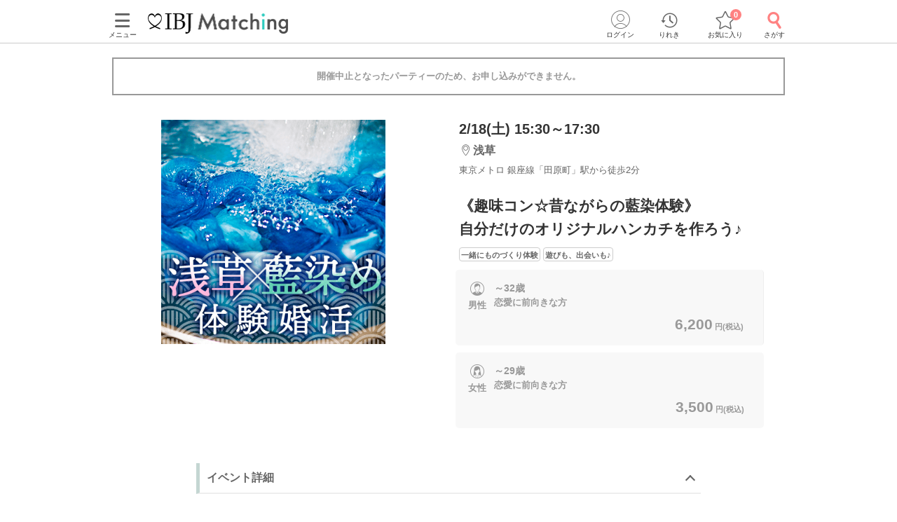

--- FILE ---
content_type: text/html; charset=utf-8
request_url: https://www.partyparty.jp/party-detail/pid1313160
body_size: 17676
content:
<!DOCTYPE html><html lang="ja"><head prefix="og: http://ogp.me/ns# fb: http://ogp.me/ns/fb# article: http://ogp.me/ns/article#"><meta charset="UTF-8" /><meta content="IE=edge" http-equiv="X-UA-Compatible" /><meta content="width=device-width, initial-scale=1.0, user-scalable=no, viewport-fit=cover" name="viewport" /><meta content="telephone=no" name="format-detection" /><meta content="東京都(浅草・両国)2023/2/18 (土)開催の婚活パーティー - 《趣味コン☆昔ながらの藍染体験》
自分だけのオリジナルハンカチを作ろう♪｜【IBJ Matching】婚活パーティー・街コン運営サイトのIBJマッチング" property="og:title" /><meta content="article" property="og:type" /><meta content="https://www.partyparty.jp/party-detail/pid1313160" property="og:url" /><meta content="https://www-partyparty-jp-data.s3-ap-northeast-1.amazonaws.com/upload/party_image/image/2132.png" property="og:image" /><meta content="婚活パーティー・恋活イベントならIBJ Matching｜IBJ" property="og:site_name" /><meta content="東京都/浅草・両国エリアで2023/2/18 (土)開催の婚活パーティー（お見合いパーティー）「《趣味コン☆昔ながらの藍染体験》自分だけのオリジナルハンカチを作ろう♪」の詳細。パーティーの特長や内容・参加資格・料金・会場アクセス案内はここでチェック！" property="og:description" /><meta content="東京都/浅草・両国エリアで2023/2/18 (土)開催の婚活パーティー（お見合いパーティー）「《趣味コン☆昔ながらの藍染体験》自分だけのオリジナルハンカチを作ろう♪」の詳細。パーティーの特長や内容・参加資格・料金・会場アクセス案内はここでチェック！" name="description" /><meta name="csrf-param" content="authenticity_token" />
<meta name="csrf-token" content="xTYz8q8OPu1S2Ayc-G71BI2UIJZF90MMs80PHiYlNsgNUBbgYSKshBlySyBoEjrwrTTKbHSMJ6zPMBgpkg3PJg" /><title>東京都(浅草・両国)2023/2/18 (土)開催の婚活パーティー - 《趣味コン☆昔ながらの藍染体験》
自分だけのオリジナルハンカチを作ろう♪｜【IBJ Matching】婚活パーティー・街コン運営サイトのIBJマッチング</title><link href="/favicon.ico" rel="shortcut icon" type="image/x-icon" /><link href="/favicon.ico" rel="icon" type="image/x-icon" /><link href="https://www.partyparty.jp/apple-touch-icon.png" rel="apple-touch-icon" /><link href="/css/style.css?v=1769569389" rel="stylesheet" /><link href="https://fonts.gstatic.com" rel="preconnect" /><link href="https://fonts.googleapis.com/css2?family=M+PLUS+Rounded+1c&amp;display=swap" rel="stylesheet" /><link as="image" href="/img/common/logo.png" rel="preload" /><script src="/assets/application-c46e2df6179951d7b1ad3f058b9e54ba68d5b80a1598a958961b7e9b2188132c.js"></script><script src="/assets/member-e6993729e2b8fd3f384e3b7ee9e86962d6460b18b92d4d4ad9b45b06dbbccda4.js"></script><link href="https://www.partyparty.jp/party-detail/pid1313160" rel="canonical" /><link href="/css/party_detail.css?v=1769569389" media="all" rel="stylesheet" /><script src="/js/detail_navi.js?v=1769569389"></script><meta content="noindex" name="robots" /><script src="/js/parties_search.js?v=1769569389"></script><link as="image" href="https://www-partyparty-jp-data.s3-ap-northeast-1.amazonaws.com/upload/party_image/image/2132.png" rel="preload" />  <script type="text/javascript">
    window.dataLayer = window.dataLayer || [];
    dataLayer.push({
          'device': 'd',
          'member': '非会員',
          'member_id': 'unknown',
          'sex': '未選択',
          'age': '未選択',
          'member_guidance': 'on',
          'party_id': '1313160',
          'partyprice_woman': '3500',
          'party_pref_cd': '13',
          'sales_sections': '343',
          'sales_sections_name': 'イースト/特別企画',
          'company_manage_type': 'IBJ直営',
          'pageType': 'party_page',
          'pageArea': '東京都/浅草・両国/和なり屋　浅草',
          'customerId': '',
          'avatar': '0'
    }); 
  </script>
  <script type="text/javascript">
    window.dataLayer = window.dataLayer || [];
    dataLayer.push({
          gender: undefined,
          place_of_residence: undefined,
          highest_level_of_education: undefined,
          occupation: undefined,
          employment_status: undefined,
          annual_income: undefined,
          marital_status: undefined,
          presence_of_children: undefined,
          intention_to_marry: undefined,
          housework_and_childcare: undefined,
          want_children: undefined,
          num_of_party_attendance: undefined
    });
  </script>
  <script type="text/javascript">
    window.dataLayer = window.dataLayer || [];
    dataLayer.push({
            event: 'view_item',
            ecommerce: {
                    days_until_party: -1076,
                    items: [{
                            item_id: '1313160',
                            item_name: '《趣味コン☆昔ながらの藍染体験》
自分だけのオリジナルハンカチを作ろう♪',
                            quantity: 1,
                            item_category: '街コン・イベント',
                            item_category2: 'ものづくり【C】',
                            item_category3: 'レギュラー',
                            party_prefecture: '東京都',
                            party_area: '浅草・両国',
                            party_location: '和なり屋　浅草',
                            party_date: '2023-02-18',
                            party_day_of_the_week: '土',
                            party_tag: '一緒にものづくり体験,遊びも、出会いも♪',
                            party_start_time: 1530,
                            party_end_time: 1730,
                            party_required_time: 120,
                            party_lower_age_male: 18,
                            party_upper_age_male: 32,
                            party_lower_age_female: 18,
                            party_upper_age_female: 29
                    }]
            }
    });
  </script>
<script src="/js/gtm_head.js"></script></head><body class="drawer drawer--left"><!-- Google Tag Manager (noscript) --><noscript><iframe height="0" src="https://www.googletagmanager.com/ns.html?id=GTM-KFTBQ32" style="display:none;visibility:hidden" width="0"></iframe></noscript><!-- End Google Tag Manager (noscript) --><div class="container fixed-bottom-body"><div class="header js-fixed-top"><div class="small-collapse medium-uncollapse row"><div class="small-12 columns"><div class="header__body"><div class="header__logo"><a href="/kanto"><img alt="上場企業が運営する婚活パーティー IBJ Matching（旧：PARTY☆PARTY）" loading="lazy" src="/img/common/logo.png" /></a></div><div class="header__pc-menu"><div class="menu-popover"><p><span><i class="ficon-menu"></i><br />メニュー</span></p></div><div class="menu-list"><div class="menu-list__block"><p class="title">パーティーを探す</p><ul><li><a href="/party_detail_search/search?member_party_detail_search%5Bparty_style%5D%5B%5D=412001">婚活パーティーから探す</a></li><li><a href="/machicon/">街コンから探す</a></li><li><a href="/event/">体験イベントから探す</a></li><li><a href="/coming_soon_search">今週開催のパーティーから探す</a></li><li><a href="/next_week_search">来週開催のパーティ−から探す</a></li><li><a href="/man_first_search">男性先行中のパーティ−から探す</a></li><li><a href="/woman_first_search">女性先行中のパーティ−から探す</a></li><li><a href="/party_hope_search">お相手の条件から探す</a></li><li><a href="/party_type_search">パーティータイプから探す</a></li><li><a href="/special_features">婚活パーティー・街コン特集から探す</a></li><li class="keywords-search"><span>フリーワードで検索</span><form id="menu_search" action="/party_detail_search/search" accept-charset="UTF-8" method="get"><div class="searchbox--box"><input placeholder="婚活初心者、アニメ、ねこカフェ" class="searchbox-txtarea js-initial-value-delete is-active free global_search" type="text" name="member_party_detail_search[freeword]" id="member_party_detail_search_freeword" /><button type="submit" class="searchbox-sumbit" onclick="$(&#39;#menu_search&#39;).submit();return false;"><i class="ficon-glass-bold"></i></button></div></form></li></ul></div><div class="menu-list__block"><p class="title">初めてガイド</p><ul><li><a href="/info/">婚活パーティーとは</a></li><li><a href="/promise/">サービスの特長</a></li><li><a href="/info/sanka.html">パーティー参加の流れ</a></li><li><a href="/info/party_tool.html">パーティーツール紹介</a></li><li><a href="/party_types">パーティータイプ紹介</a></li><li><a href="/party_rank">パーティーランクとは</a></li><li><a href="/info/osasoi.html">お誘い機能とは</a></li></ul></div><div class="menu-list__block"><p class="title">お役立ちコンテンツ</p><ul><li><a href="/top_party_reports">パーティー開催レポート</a></li><li><a href="/episode_reports">しあわせエピソード</a></li><li><a href="/user_contents">恋愛・婚活コラム</a></li><li><a href="/info/fashion.html"> 婚活ファッションガイド</a></li><li><a href="/qa"> よくあるご質問</a></li><li><a href="/contacts/new">お問い合わせ</a></li></ul></div></div></div><div class="header__menu"><a class="drawer-toggle drawer-hamburger" href="#"><span><i class="ficon-menu"></i><br>メニュー</br></span></a></div><div class="header__login"><div class="login-popover"><p><span><i class="ficon-circle-people"></i><br />ログイン</span></p></div><div class="login-list"><ul><li><a rel="nofollow" href="/login?return_url=%2Fparty-detail%2Fpid1313160">ログイン</a></li><li><a rel="nofollow" href="/member/new">メンバー登録</a></li></ul></div></div><div class="header__history"><a href="/browsing_history_search"><span><i class="ficon-history"></i><br>りれき</br></span></a></div><div class="header__favlist animate-bounce-in"><a href="/favorite_party_search"><span><i class="ficon-star-favo animate-bounce-in-item go-animate"></i><br>お気に入り</br></span></a><p class="header__favlist-badge animate-bounce-in-item go-animate" id="favorite-badge-count">0</p></div><div class="header__search"><a href="/party_detail_search?clear=true"><span class="header-search"><i class="ficon-glass-bold"></i><br>さがす</br></span></a></div></div></div></div><div class="favorited-popup" id="js-favorited-popup" style="opacity: 1; display: none;"><div class="favorited-balloon"><div class="favorited-balloon_body balloon--top_center"><p>お気に入りに追加されました。</p></div></div></div></div><div class="global-nav-slide"><div class="drawer-main drawer-expand"><nav class="drawer-nav" role="navigation"><div class="side-menu"><div class="side-menu__head"><p class="small-tit-smallheader">メニュー</p><p class="close-btn"><a class="close-btn drawer-toggle drawer-close" href="#"><i class="ficon-close"></i></a></p></div><div class="side-menu__login"><p class="no-member">アカウント</p><ul><li><a class="login" rel="nofollow" href="/login?return_url=%2Fparty-detail%2Fpid1313160">ログイン</a></li><li><a class="registration" rel="nofollow" href="/member/new">メンバー登録</a></li></ul></div><div class="side-menu__block"><p class="sub-title">パーティーを探す</p><ul class="side-nav arrow border wrap"><li><a href="/party_detail_search/search?member_party_detail_search%5Bparty_style%5D%5B%5D=412001">婚活パーティーから探す</a></li><li><a href="/machicon/">街コンから探す</a></li><li><a href="/event/">体験イベントから探す</a></li><li><a href="/coming_soon_search">今週開催のパーティーから探す</a></li><li><a href="/next_week_search">来週開催のパーティ−から探す</a></li><li><a href="/man_first_search">男性先行中のパーティ−から探す</a></li><li><a href="/woman_first_search">女性先行中のパーティ−から探す</a></li><li><a href="/party_hope_search">お相手の条件から探す</a></li><li><a href="/party_type_search">パーティータイプから探す</a></li><li><a href="/special_features">婚活パーティー・街コン特集から探す</a></li><li class="keywords-search"><span>フリーワードで検索</span><form id="side_search" action="/party_detail_search/search" accept-charset="UTF-8" method="get"><div class="searchbox--box"><input placeholder="婚活初心者、アニメ、ねこカフェ" class="searchbox-txtarea js-initial-value-delete is-active free global_search" type="text" name="member_party_detail_search[freeword]" id="member_party_detail_search_freeword" /><button type="submit" class="searchbox-sumbit" onclick="$(&#39;#side_search&#39;).submit();return false;"><i class="ficon-glass-bold"></i></button></div></form></li></ul></div><div class="side-menu__block"><p class="sub-title">初めてガイド</p><ul class="side-nav arrow border wrap"><li><a href="/info/">婚活パーティーとは</a></li><li><a href="/promise/">サービスの特長</a></li><li><a href="/info/sanka.html">パーティー参加の流れ</a></li><li><a href="/info/party_tool.html">パーティーツール紹介</a></li><li><a href="/party_types">パーティータイプ紹介</a></li><li><a href="/party_rank">パーティーランクとは</a></li><li><a href="/info/osasoi.html">お誘い機能とは</a></li></ul></div><div class="side-menu__block"><p class="sub-title">お役立ちコンテンツ</p><ul class="side-nav arrow border wrap"><li><a href="/top_party_reports">パーティー開催レポート</a></li><li><a href="/episode_reports">しあわせエピソード</a></li><li><a href="/user_contents">恋愛・婚活コラム</a></li><li><a href="/info/fashion.html"> 婚活ファッションガイド</a></li><li><a href="/qa"> よくあるご質問</a></li><li><a href="/contacts/new">お問い合わせ</a></li></ul></div></div></nav></div></div><div class="contents--single"><div class="main"><div class="small-collapse medium-uncollapse row"><div class="small-12 columns"><div class="row small-collapse medium-uncollapse"><div class="large-centered columns"><div class="end-message"><div class="error-message-box has-submitted"><p>開催中止となったパーティーのため、お申し込みができません。</p></div></div><div class="detail-head event-head"><div class="detail-head__condition show-for-small"><div class="detail-head__summary"><p class="date">2/18(土) 15:30～17:30</p><p class="lounge"><i class="ficon-area"></i><span>浅草</span></p><p class="access">東京メトロ 銀座線「田原町」駅から徒歩2分</p></div></div><div class="slider-box"><div class="slider-container"><div class="slider"><div class="slick-img"><img class="main-thumbnail lazyload" alt="《趣味コン☆昔ながらの藍染体験》
自分だけのオリジナルハンカチを作ろう♪" width="400" height="400" sizes="100vw" srcset="https://www-partyparty-jp-data.s3-ap-northeast-1.amazonaws.com/upload/party_image/image_xl_sp/2132.png 375w, https://www-partyparty-jp-data.s3-ap-northeast-1.amazonaws.com/upload/party_image/image_xl_m/2132.png 767w, https://www-partyparty-jp-data.s3-ap-northeast-1.amazonaws.com/upload/party_image/image_xl_pc/2132.png 1024w" src="https://www-partyparty-jp-data.s3-ap-northeast-1.amazonaws.com/upload/party_image/image/2132.png" /></div></div></div></div><div class="party-detail"><div class="detail-head__condition show-for-medium-up"><div class="detail-head__summary"><p class="date">2/18(土) 15:30～17:30</p><p class="lounge"><i class="ficon-area"></i><span>浅草</span></p><p class="access">東京メトロ 銀座線「田原町」駅から徒歩2分</p></div></div><h1 class="detail-head__title"><p>《趣味コン☆昔ながらの藍染体験》<br>自分だけのオリジナルハンカチを作ろう♪</p></h1><div class="party-data__tag detail-head__tag"><p><span>一緒にものづくり体験</span></p><p><span>遊びも、出会いも♪</span></p></div><div class="party-detail-summary"><div class="party-detail-summary__condition"><div class="party-detail-summary__condition-item full"><div class="party-detail-summary__status"><p class="party-detail-summary__type"><span class="party-detail-summary__sex man"><span class="label-man"></span>男性</span></p><div class="party-detail-summary__age full-txt"><p class="text"><span class="party-detail-summary__rate rate suspend"></span><span class="text__age">～32歳</span><br />恋愛に前向きな方</p><p class="party-detail-summary__price"><em>6,200<span class="party-detail-summary__yen">円(税込)&nbsp;</span></em></p></div></div></div><div class="party-detail-summary__condition-item full"><div class="party-detail-summary__status"><p class="party-detail-summary__type"><span class="party-detail-summary__sex woman"><span class="label-woman"></span>女性</span></p><div class="party-detail-summary__age full-txt"><p class="text"><span class="party-detail-summary__rate rate suspend"></span><span class="text__age">～29歳</span><br />恋愛に前向きな方</p><p class="party-detail-summary__price"><em>3,500<span class="party-detail-summary__yen">円(税込)&nbsp;</span></em></p></div></div></div></div></div></div></div><div class="line-share"><a onclick="window.open(&quot;https://timeline.line.me/social-plugin/share?url=https://www.partyparty.jp/party-detail/pid1313160&quot;)"><img alt="LINEでシェアするためのボタン" class="lazyload" data-src="/img/party/line_icon.png" /><span>LINEでシェアする</span></a></div><div class="small-12 medium-12 large-9 large-centered columns" id="party-detail-column"><div class="accordion-container"><dl class="accordion-list js-accordion detail-box"><dt class="accordion-title js-accordion-title party-subtitle headertop-margin event is-active"><h2>イベント詳細</h2></dt><dd class="accordion-box small-side-margin section-margin"><div class="content__text"><div style="text-align:center;">
<img alt="浅草で藍染体験" src="https://www-partyparty-jp-data.s3-ap-northeast-1.amazonaws.com/upload/party_content_image/image/725/18725" style="height:117px;width:320px;"><br>
<span style="font-size:medium;"><span style="color:#b0c4de;">+ﾟ*+｡*+ﾟ*+｡*++ﾟ*+｡*+ﾟ*+｡*++ﾟ</span></span><br>
<br>
<span style="color:#4682b4;"><span style="font-size:medium;">＼みんなで一緒に楽しめる／</span></span><br>
<b><span style="font-size:xx-large;"><span style="color:#4682b4;">恋活♡藍染体験</span></span></b><br>
<span style="font-size:medium;"><span style="color:#da70d6;">～　浅草　～</span></span><br>
<img alt="藍染" src="https://www-partyparty-jp-data.s3-ap-northeast-1.amazonaws.com/upload/party_content_image/image/337/10337" style="height:213px;width:320px;"><br>
<br>
<span style="font-size:large;">恋する<span style="color:#ff0000;">❤</span>POINT</span><br>
<span style="font-size:larger;"><span style="color:#da70d6;"><b> 体験を通じてしっかり交流</b></span></span><br>
<span style="font-size:small;">自然体でお話ができるので<br>
婚活初心者の方でもリラックス！</span><br>
<br>
模様を考えたり染めたり<br>
<span style="color:#da70d6;"><span style="font-size:medium;"><b>いっしょに作業</b></span></span>するので、<br>
自然なコミュニケーションがとれちゃいます♡<br>
<br>
<b><span style="color:#4682b4;">◆完成したハンカチはお持ち帰り！◆</span></b><br>
<img alt="藍染" src="https://www-partyparty-jp-data.s3-ap-northeast-1.amazonaws.com/upload/party_content_image/image/539/8539" style="height:213px;width:320px;"><br>
<span style="font-size:medium;"><b><span style="color:#da70d6;">共同作業で一気に仲が深まる♡</span></b></span><br>
緊張しちゃうタイプの方や、<br>
趣味が合う恋人がほしい方におススメです！<br>
<br>
<span style="color:#999999;"><span style="font-size:smaller;">【関連ワード】<br>
・浅草・ものづくり・藍染<br>
・講師付き・貸切</span></span>
</div>
</div></dd></dl><dl class="accordion-list js-accordion detail-box"><dt class="accordion-title js-accordion-title party-subtitle  event is-active"><h2>当日の流れ</h2></dt><dd class="accordion-box small-side-margin section-margin"><p class="step"></p><h3 class="party-sub-title">イベントの流れ</h3><ol><li class="flow-detail"><div class="flow-detail__title"><span class="flowstep">STEP1</span><span class="item">受付開始（開催10分前より受付OK）</span></div><div class="flow-detail__contents"><p><span style="color:#333333;"><span style="font-size:medium;">集合場所</span></span><span style="color:#ff0066;"><span style="font-size:medium;">【 銀座線「田原町駅」2番出口地上すぐ】<br>
<b>朝日信用金庫　ことぶき支店前</b></span></span><br>
 <img alt="駅" src="https://www-partyparty-jp-data.s3-ap-northeast-1.amazonaws.com/upload/party_content_image/image/384/8384" style="height:254px;width:320px;"></p><img class="round-img" src="https://www-partyparty-jp-data.s3-ap-northeast-1.amazonaws.com/upload/party_flow_detail/image/275/35275" /></div></li><li class="flow-detail"><div class="flow-detail__title"><span class="flowstep">STEP2</span><span class="item">自己紹介タイム・和なり屋さんへ移動</span></div><div class="flow-detail__contents"><p>まずはご参加の皆さまで、<br>
簡単に自己紹介をしていただきます♪<br>
<br>
その後、会場である<br>
和なり屋さんへ向かってお散歩♪（15分ほど）<br>
<br>
「どんなハンカチができるかな？」など<br>
気軽にお話ししながら、<br>
浅草の街を歩いて交流を深めます♡</p></div></li><li class="flow-detail"><div class="flow-detail__title"><span class="flowstep">STEP3</span><span class="item">藍染体験スタート！</span></div><div class="flow-detail__contents"><p>和なり屋さんに到着！<br>
お店の方にレクチャーしていただき、<br>
早速藍染体験スタート♪<br>
<span style="font-size:medium;"><b>世界に一つ！</b><br>
<span style="color:#ff6666;"><b>自分だけのハンカチ作り♡</b></span></span><br>
<img alt="レクチャー" src="https://www-partyparty-jp-data.s3-ap-northeast-1.amazonaws.com/upload/party_content_image/image/126/43126" style="height:175px;width:250px;"> <img alt="作業" src="https://www-partyparty-jp-data.s3-ap-northeast-1.amazonaws.com/upload/party_content_image/image/127/43127" style="height:156px;width:250px;"><br>
一通りの作業を終えたら、いよいよ染める工程へ！<br>
どんな作品ができるか最後までドキドキ♡<br>
<img alt="染め" src="https://www-partyparty-jp-data.s3-ap-northeast-1.amazonaws.com/upload/party_content_image/image/128/43128" style="height:176px;width:250px;"><br>
最後は完成した作品をみんなでお披露目！<br>
<img alt="完成" src="https://www-partyparty-jp-data.s3-ap-northeast-1.amazonaws.com/upload/party_content_image/image/130/43130" style="height:114px;width:250px;"><br>
楽しく会話しながら！自然と距離が縮まる♪<br>
途中、チーム替えも行うので、<br>
全員の方とお話ししていただけます♡<br>
 </p></div></li><li class="flow-detail"><div class="flow-detail__title"><span class="flowstep">STEP4</span><span class="item">連絡先交換＆解散</span></div><div class="flow-detail__contents"><p>イベントの締めくくりには、<br>
<b>気になる方との連絡先交換もお忘れなく！</b><br>
自分で染め上げたハンカチは、<br>
<b>その日のうちにお持ち帰り♪</b><br>
<br>
「もう少し話したいな」と思った方とは、<br>
そのまま<b>二次会へ行かれても♡</b></p></div></li></ol></dd></dl><div class="mfp-hide modal-default modal-detail" id="modal-detail-interview"><p class="modal-detail__title">共感ポイントインタビューとは？</p><p>パーティー開始前に、画面に表示される質問に答えていただくことで、お相手との共通点や価値観がプロフィール上でわかるものです。質問内容はパーティーによって異なります。</p><img alt="共感ポイントインタビューイメージ" src="/img/common/modal_detail_interview.png" /><a class="js-modal-dismiss close-button" href="#"><i class="ficon-close"></i></a></div><dl class="accordion-list js-accordion detail-box"><dt class="accordion-title js-accordion-title party-subtitle  event is-active"><h2>アクセス</h2></dt><dd class="accordion-box small-side-margin section-margin"><div class="tables side-line"><dl><dt>開催場所</dt><dd><div class="access"><div class="access__lounge">和なり屋　浅草<br />東京メトロ 銀座線「田原町」駅から徒歩<em>2</em>分<br />〒111-0042 東京都台東区寿２丁目１０−１３</div><div class="access__map-btn"><a class="popup btn-map" href="/pref_tokyo/area_asakusa2/floor_416/area_maps?popup=true">マップ・アクセス案内を見る<i class="ficon-external-link"></i></a></div></div></dd></dl></div></dd></dl><dl class="accordion-list js-accordion detail-box"><dt class="accordion-title js-accordion-title party-subtitle event is-active"><h2>開催レポート</h2></dt><dd class="accordion-box small-side-margin section-margin"><div class="tables side-line report-box"><h3>このイベントの過去の開催レポート</h3><div class="report-box__list"><div class="event-box"><a href="/pref_tokyo/area_asakusa2/floor_416/party_reports/1360204"><p class="event-box__text">＼内容盛り沢山／ 昔ながらの藍染体験♪</p><p class="event-box__day">2023/05/13(土)</p><div class="event-box__thum"><img alt="《趣味コン☆昔ながらの藍染体験》
自分だけのオリジナルハンカチを作ろう♪" class="ls-is-cached lazyload" src="https://www-partyparty-jp-data.s3-ap-northeast-1.amazonaws.com/upload/party/report_main_image/204/1360204" /></div><ul class="event-box__sex"><li><i class="ficon-circle-man"></i><span class="age">24歳～35歳</span><br /><span class="people">9名</span></li><li><i class="ficon-circle-woman"></i><span class="age">22歳～32歳</span><br /><span class="people">9名</span></li></ul></a></div><div class="event-box"><a href="/pref_tokyo/area_asakusa2/floor_416/party_reports/1354966"><p class="event-box__text">♡体験コン♡伝統工芸の藍染体験で、自分だけのオリジナルハンカチ作り♪</p><p class="event-box__day">2023/05/06(土)</p><div class="event-box__thum"><img alt="増枠中！《趣味コン☆昔ながらの藍染体験》
自分だけのオリジナルハンカチを作ろう♪" class="ls-is-cached lazyload" src="https://www-partyparty-jp-data.s3-ap-northeast-1.amazonaws.com/upload/party/report_main_image/966/1354966" /></div><ul class="event-box__sex"><li><i class="ficon-circle-man"></i><span class="age">28歳～40歳</span><br /><span class="people">7名</span></li><li><i class="ficon-circle-woman"></i><span class="age">26歳～38歳</span><br /><span class="people">6名</span></li></ul></a></div></div></div></dd></dl><dl class="accordion-list js-accordion detail-box"><dt class="accordion-title js-accordion-title party-subtitle last  event is-active"><h2>注意事項</h2></dt><dd class="accordion-box small-side-margin section-margin"><div class="tables side-line"><dl><dt>時間</dt><dd><p>約2時間程度を予定しています。</p></dd></dl><dl><dt>人数</dt><dd><p>6対6程度で進行。(最少開催人数：3対3)
<br />※人数調整をしておりますが、無断キャンセルなどで
<br />人数差が生じてしまう場合があります。</p></dd></dl><dl><dt>持ち物</dt><dd>身分証（免許証、マイナンバーカード、パスポートなど）</dd></dl><dl><dt>お食事<br class="show-for-small" />飲み物</dt><dd>なし</dd></dl><dl><dt>服装</dt><dd>カジュアルな格好でお越しください（エプロン、手袋等は貸し出し可能）</dd></dl><dl><dt>注意事項</dt><dd>・雨天決行：荒天の場合は事前に中止とする場合もございます。<br>
<br>
<b>♦QRコードにて受付をおこないます。</b><br>
①公式アプリのダウンロード<br>
②本人確認書類の事前アップロード<br>
に、ご協力をお願いいたします。<br>
<span style="color:#ff3333;">※上記①②が完了していない場合、<br>
　ご参加いただくことができません。</span><br>
<br>
開始時刻に遅れてご到着される場合は、事前に<a href="https://r.botbonnie.com/HyH2-">公式LINE</a>よりご一報ください。<br>
お電話での問い合わせ窓口はございません。<br>
また、<span style="color:#ff3333;"><b>原則10分以上の遅れてのご参加をお断りをしています。</b></span><br>
公共交通機関の延着時や道に迷われた場合も同様ですので、お時間に余裕を持ってお越しください。<br>
<br>
<span style="color:#333333;">イベントの様子を撮影した写真や映像／音声をインターネット上へ公開を行う場合は、<br>
被写体の方などにその旨を確認（了承）のうえで行ってください。</span><br>
<br>
ご参加の皆さまに気持ちよく参加していただくためにも、<br>
お客様やスタッフに対し利用規約に反する行為があった場合は<br>
今後IBJサービスの利用をご遠慮いただくことがございますので、<br>
ご理解とご協力をお願いいたします。</dd></dl><dl><dt>その他</dt><dd><p>趣味コン/コラボ企画の専用LINE＠始動！
<br />月クーポン等お得な情報を配信中！！
<br />　　↓　↓　↓
<br />https://lin.ee/sw5QUg4</p></dd></dl><dl><dt>キャンセル<br />について</dt><dd>ご予約手続き完了後、お客様都合によりキャンセルされた場合、参加費と同額のキャンセル料が発生します。無料で申込された場合は、一律1,000円のキャンセル料をお支払いいただきます。</dd></dl></div><p class="posting">掲載開始日：2020/11/18</p></dd></dl></div></div></div></div><div class="update-party large-cols-3 top-bottom-margin event-keyword"><h2 class="event-keyword__title">このイベントの関連キーワード</h2><ul class="keyword-list"><li><form class="new_member_party_detail_search" id="keyword_search_貸切" action="/party_detail_search/search" accept-charset="UTF-8" method="get"><input value="380000" autocomplete="off" type="hidden" name="member_party_detail_search[party_attribute]" id="member_party_detail_search_party_attribute" /><input value="貸切" autocomplete="off" type="hidden" name="member_party_detail_search[freeword]" id="member_party_detail_search_freeword" /><a onclick="$(keyword_search_貸切).submit()">貸切</a></form></li><li><form class="new_member_party_detail_search" id="keyword_search_講師付き" action="/party_detail_search/search" accept-charset="UTF-8" method="get"><input value="380000" autocomplete="off" type="hidden" name="member_party_detail_search[party_attribute]" id="member_party_detail_search_party_attribute" /><input value="講師付き" autocomplete="off" type="hidden" name="member_party_detail_search[freeword]" id="member_party_detail_search_freeword" /><a onclick="$(keyword_search_講師付き).submit()">講師付き</a></form></li><li><form class="new_member_party_detail_search" id="keyword_search_藍染" action="/party_detail_search/search" accept-charset="UTF-8" method="get"><input value="380000" autocomplete="off" type="hidden" name="member_party_detail_search[party_attribute]" id="member_party_detail_search_party_attribute" /><input value="藍染" autocomplete="off" type="hidden" name="member_party_detail_search[freeword]" id="member_party_detail_search_freeword" /><a onclick="$(keyword_search_藍染).submit()">藍染</a></form></li><li><form class="new_member_party_detail_search" id="keyword_search_ものづくり" action="/party_detail_search/search" accept-charset="UTF-8" method="get"><input value="380000" autocomplete="off" type="hidden" name="member_party_detail_search[party_attribute]" id="member_party_detail_search_party_attribute" /><input value="ものづくり" autocomplete="off" type="hidden" name="member_party_detail_search[freeword]" id="member_party_detail_search_freeword" /><a onclick="$(keyword_search_ものづくり).submit()">ものづくり</a></form></li><li><form class="new_member_party_detail_search" id="keyword_search_浅草" action="/party_detail_search/search" accept-charset="UTF-8" method="get"><input value="380000" autocomplete="off" type="hidden" name="member_party_detail_search[party_attribute]" id="member_party_detail_search_party_attribute" /><input value="浅草" autocomplete="off" type="hidden" name="member_party_detail_search[freeword]" id="member_party_detail_search_freeword" /><a onclick="$(keyword_search_浅草).submit()">浅草</a></form></li></ul><h2 class="event-keyword__title">ジャンルから探す</h2><ul class="genre-list"><li><a href="https://www.partyparty.jp/party_type_search/goukon/search">お食事付き</a></li><li><a href="https://www.partyparty.jp/party_hope_search/osake/search">飲みコン</a></li><li><a href="https://www.partyparty.jp/party_hope_search/osanpo/search">おさんぽ</a></li><li><a href="https://www.partyparty.jp/party_hope_search/tukuru/search">ものづくり</a></li><li><a href="https://www.partyparty.jp/party_hope_search/taiken/search">体験共有</a></li><li><a href="https://www.partyparty.jp/party_detail_search/search?keep_condition=true&amp;member_party_detail_search%5Bblock_cd%5D=300001&amp;member_party_detail_search%5Bgender_cd%5D=103001&amp;hide_date_search_buttons_flg=true&amp;member_party_detail_search%5Bfreeword%5D=%E3%82%AF%E3%83%AB%E3%83%BC%E3%82%BA">クルーズ</a></li></ul></div><div class="update-party top-bottom-margin reco-party"><h2 class="reco-party__title">よく一緒に見られているイベント<a href="/party_detail_search/search?member_party_detail_search%5Bblock_cd%5D=300001&amp;member_party_detail_search%5Bopposite_hope%5D%5B%5D=29&amp;member_party_detail_search%5Bopposite_hope%5D%5B%5D=116&amp;member_party_detail_search%5Bopposite_hope%5D%5B%5D=122&amp;member_party_detail_search%5Bopposite_hope%5D%5B%5D=62&amp;member_party_detail_search%5Bopposite_hope%5D%5B%5D=249&amp;member_party_detail_search%5Bopposite_hope%5D%5B%5D=242&amp;member_party_detail_search%5Bopposite_hope%5D%5B%5D=238&amp;member_party_detail_search%5Bopposite_hope%5D%5B%5D=215">もっと見る</a></h2><ul class="reco-party__list"><li class="reco-party__cell"><ul class="slide-party-box"><a href="/party-detail/pid1702714"><li class="row"><p class="slide-party-box__image small-4 columns"><img class="lazyload" width="108" height="108" sizes="100vw" srcset="https://www-partyparty-jp-data.s3-ap-northeast-1.amazonaws.com/upload/party_image/image_s_sp/1600.png 375w, https://www-partyparty-jp-data.s3-ap-northeast-1.amazonaws.com/upload/party_image/image_s_m/1600.png 767w, https://www-partyparty-jp-data.s3-ap-northeast-1.amazonaws.com/upload/party_image/image_s_pc/1600.png 1024w" src="https://www-partyparty-jp-data.s3-ap-northeast-1.amazonaws.com/upload/party_image/image/1600.png" /></p><div class="slide-party-box__body small-8 columns"><p class="slide-party-box__area"><i class="ficon-area"></i>新宿西口/11階</p><p class="slide-party-box__time"><i class="ficon-calendar"></i>1/29(木) 15:00</p><p class="slide-party-box__title">《年収600万円以上の男性》
実年齢より若く見られる男女</p></div></li></a></ul></li><li class="reco-party__cell"><ul class="slide-party-box"><a href="/party-detail/pid1693546"><li class="row"><p class="slide-party-box__image small-4 columns"><img class="lazyload" width="108" height="108" sizes="100vw" srcset="https://www-partyparty-jp-data.s3-ap-northeast-1.amazonaws.com/upload/party_image/image_s_sp/235.png 375w, https://www-partyparty-jp-data.s3-ap-northeast-1.amazonaws.com/upload/party_image/image_s_m/235.png 767w, https://www-partyparty-jp-data.s3-ap-northeast-1.amazonaws.com/upload/party_image/image_s_pc/235.png 1024w" src="https://www-partyparty-jp-data.s3-ap-northeast-1.amazonaws.com/upload/party_image/image/235.png" /></p><div class="slide-party-box__body small-8 columns"><p class="slide-party-box__area"><i class="ficon-area"></i>有楽町リゾート店</p><p class="slide-party-box__time"><i class="ficon-calendar"></i>1/29(木) 19:15</p><p class="slide-party-box__title">《同年代の結婚前向きな男女》
小さな約束も守る信頼できるひとが理想</p></div></li></a></ul></li><li class="reco-party__cell"><ul class="slide-party-box"><a href="/party-detail/pid1702715"><li class="row"><p class="slide-party-box__image small-4 columns"><img class="lazyload" width="108" height="108" sizes="100vw" srcset="https://www-partyparty-jp-data.s3-ap-northeast-1.amazonaws.com/upload/party_image/image_s_sp/5223.png 375w, https://www-partyparty-jp-data.s3-ap-northeast-1.amazonaws.com/upload/party_image/image_s_m/5223.png 767w, https://www-partyparty-jp-data.s3-ap-northeast-1.amazonaws.com/upload/party_image/image_s_pc/5223.png 1024w" src="https://www-partyparty-jp-data.s3-ap-northeast-1.amazonaws.com/upload/party_image/image/5223.png" /></p><div class="slide-party-box__body small-8 columns"><p class="slide-party-box__area"><i class="ficon-area"></i>新宿西口/11階</p><p class="slide-party-box__time"><i class="ficon-calendar"></i>1/29(木) 19:20</p><p class="slide-party-box__title">《年収500万円以上の男性》
2か月以内に交際＆1年以内に結婚したい</p></div></li></a></ul></li></ul></div></div></div></div></div><div><div class="row small-collapse medium-uncollapse"><div class="small-12 columns"><ol aria-label="breadcrumbs" class="breadcrumblist" itemscope="" itemtype="http://schema.org/BreadcrumbList" role="menubar"><li itemprop="itemListElement" itemscope="" itemtype="http://schema.org/ListItem"><a href="https://www.partyparty.jp/" itemprop="item"><span itemprop="name">IBJ Matching</span></a><meta content="1" itemprop="position" /></li><li itemprop="itemListElement" itemscope="" itemtype="http://schema.org/ListItem"><a href="https://www.partyparty.jp/machicon" itemprop="item"><span itemprop="name">街コン・趣味コン</span></a><meta content="2" itemprop="position" /></li><li itemprop="itemListElement" itemscope="" itemtype="http://schema.org/ListItem"><a href="https://www.partyparty.jp/machicon" itemprop="item"><span itemprop="name">関東の街コン・趣味コン</span></a><meta content="3" itemprop="position" /></li><li itemprop="itemListElement" itemscope="" itemtype="http://schema.org/ListItem"><a href="https://www.partyparty.jp/machicon/pref_tokyo" itemprop="item"><span itemprop="name">東京都</span></a><meta content="4" itemprop="position" /></li><li itemprop="itemListElement" itemscope="" itemtype="http://schema.org/ListItem"><a href="https://www.partyparty.jp/machicon/pref_tokyo/area_asakusa2" itemprop="item"><span itemprop="name">浅草・両国</span></a><meta content="5" itemprop="position" /></li><li itemprop="itemListElement" itemscope="" itemtype="http://schema.org/ListItem"><span itemprop="name">《趣味コン☆昔ながらの藍染体験》
自分だけのオリジナルハンカチを作ろう♪</span><meta content="6" itemprop="position" /></li></ol></div></div></div><div class="footer-select js-cv"><div class="row small-collapse footer-favo-relative"><ul class="small-12 medium-6 small-centered columns footer-select__buttonset"><p class="footer-select__submit footer-select__button research"><a class="button research event-research radius icon expand" href="/entame_search"><i class="ficon-glass-bold"></i>イベントを探す</a></p></ul><a id="party_entries_form" style="display:none;" href="/parties/1313160/entry?member_party_entry_form%5Bsimple%5D="></a></div></div><div class="mfp-hide modal-default modal-help" id="modal-help"><p class="modal-help__title">趣味コン・体験コンとは</p><div class="modal-help__body"><div style="text-align:center;"><img alt="男女6対6～15対15で約2～3時間" src="https://www-partyparty-jp-data.s3-ap-northeast-1.amazonaws.com/upload/party_content_image/image/118/11118" style="height:39px;width:350px;"></div>
<br>
趣味を通した出会いが楽しめるエンタメ企画。<br>
<br>
<span style="font-size:small;">▶動物好きが集まる猫カフェ開催の「ねこんかつ」<br>
▶お散歩・ボルダリング・ゴルフ等の体を動かす「スポーツ婚活」<br>
▶ラテアート体験・御朱印帳作り・クッキング等の「モノづくり婚活」</span><br>
など、多彩なイベントが満載！<br>
<br>
新しい体験をしたい！デート気分で仲良くなりながら出会いたい！という方におすすめです。</div><div class="row"><p class="small-8 medium-5 small-centered columns"><a class="js-modal-dismiss button normal small expand">閉じる</a></p></div><a class="js-modal-dismiss close-button"><i class="ficon-close"></i></a></div><div class="footer"><div class="small-collapse medium-uncollapse row"><div class="small-12 columns"><div class="footer-accordion"><dl class="js-party-detail-footer"><dt class="footer-accordion__title"><h3>お役立ちコンテンツ<span></span></h3></dt><dd class="footer-accordion__body"><div class="accordion-body"><div class="top-bottom-margin"><div class="article-list"><ul class="small-block-grid-1 medium-block-grid-2"><li><div class="article-item"><a class="article-item__link" href="/machicon/info"><div class="article-item__inner"><div class="article-item__img lazyload" data-bg="/img/top/img_guide_machicon.png"></div><div class="article-item__body"><p class="article-item__title">街コン・イベントとは</p><p class="article-item__text">街コン・イベントって何？どんな種類がある？などの疑問や気になることを解説</p></div></div></a></div></li><li><div class="article-item"><a class="article-item__link" href="/party_machicon_reports"><div class="article-item__inner"><div class="article-item__img lazyload" data-bg="/img/top/img_guide_eventreport.png"></div><div class="article-item__body"><p class="article-item__title">街コン・イベント開催レポート</p><p class="article-item__text">実際に開催されたイベントをご紹介！どんな様子だったかなど、写真を交えてお届けします</p></div></div></a></div></li><li><div class="article-item"><a class="article-item__link" href="/episode_reports"><div class="article-item__inner"><div class="article-item__img lazyload" data-bg="/img/top/img_guide_episode.png"></div><div class="article-item__body"><p class="article-item__title">しあわせエピソード</p></p><p class="article-item__text">IBJ Matchingで出会い、お付き合い・ご成婚された皆様からの良縁報告やメッセージをご紹介</p></div></div></a></div></li><li><div class="article-item"><a class="article-item__link" href="/user_contents"><div class="article-item__inner"><div class="article-item__img lazyload" data-bg="/img/top/img_guide_column.png"></div><div class="article-item__body"><p class="article-item__title">恋愛・婚活コラム</p><p class="article-item__text">恋愛・出会いのコツ、街コンのコツなど今日から役立つ情報をお届けします</p></div></div></a></div></li></ul></div></div><div class="footer-content-list top-bottom-margin"><ul><li><a href="/cmp"> 婚活イベント開催支援・コラボ実績</a></li><li><a href="/staffs"> スタッフ紹介</a></li><li><a href="/recruit">婚活イベントスタッフ募集</a></li><li></li></ul></div><div class="top-bottom-margin"><div class="top-side-margin"><div class="bnr-footer-link"><a href="/cmp/apli"><picture><source media="(max-width:767px)" srcset="/img/top/bnr_app_sp.png" /><source srcset="/img/top/bnr_app_pc.webp" type="image/webp" /><img alt="IBJ Matchingの公式アプリを無料ダウンロード" src="/img/top/bnr_app_pc.png" /></picture></a></div></div><div class="sns-section"><h3><span>FOLLOW US</span></h3><ul class="sns-section__list"><li class="sns-icon_line lazyload"><a href="/cmp/line"></a></li><li class="sns-icon_tiktok lazyload"><a target="_blank" rel="noopener" href="https://www.tiktok.com/@ibjmatching"></a></li><li class="sns-icon_x lazyload"><a target="_blank" rel="noopener" href="https://twitter.com/IBJMatching"></a></li><li class="sns-icon_instagram lazyload"><a target="_blank" rel="noopener" href="https://www.instagram.com/ibjmatching_official/"></a></li></ul></div></div></div></dd></dl><dl class="js-party-detail-footer"><dt class="footer-accordion__title"><h3>特集から探す<span></span></h3></dt><dd class="footer-accordion__body"><div class="accordion-body"><div class="footer-topic"><ul class="footer-topic__list"><li><a href="https://www.partyparty.jp/party-detail/pid1699769"><img alt="100名立食 × 東京タワー!" class="lazyload" src="https://www-partyparty-jp-data.s3-ap-northeast-1.amazonaws.com/upload/banner/image/393/1393?=20260123200816" /></a></li><li><a href="https://www.partyparty.jp/party-detail/pid1704827"><img alt="立食×バレンタイン♡" class="lazyload" src="https://www-partyparty-jp-data.s3-ap-northeast-1.amazonaws.com/upload/banner/image/865/865?=20260125210905" /></a></li><li><a href="https://www.partyparty.jp/party-detail/pid1703793"><img alt="バレンタイン×ディスコ♪" class="lazyload" src="https://www-partyparty-jp-data.s3-ap-northeast-1.amazonaws.com/upload/banner/image/805/805?=20260125210905" /></a></li><li><a href="https://www.partyparty.jp/party-detail/pid1707151"><img alt="埼玉×60名立食" class="lazyload" src="https://www-partyparty-jp-data.s3-ap-northeast-1.amazonaws.com/upload/banner/image/394/1394?=20260125210945" /></a></li></ul></div></div></dd></dl><dl class="js-party-detail-footer machicon"><dt class="footer-accordion__title"><h3>人気ランキングから探す<span></span></h3></dt><dd class="footer-accordion__body"><div class="accordion-body"><div class="machicon__ranking-container hide-for-medium-up"><div class="ranking-conttents first"><a href="https://www.partyparty.jp/party-detail/pid1699769"><img alt="東京タワー×立食" class="lazyload" src="https://www-partyparty-jp-data.s3-ap-northeast-1.amazonaws.com/upload/banner/image/323/1323?=20260122140228" /><img alt="ランキング1位" class="number lazyload" src="/img/machicon/top/rank1.png" /><p>東京タワー×立食</p><div class="circle-img"><img alt="おすすめのパーティー" class="lazyload" src="/img/machicon/top/circle.png" /></div></a></div><ul class="machicon__ranking-list"><li class="ranking-conttents"><a href="https://www.partyparty.jp/party_detail_search/search?keep_condition=true&amp;member_party_detail_search%5Bblock_cd%5D=300001&amp;member_party_detail_search%5Bgender_cd%5D=103001&amp;hide_date_search_buttons_flg=true&amp;member_party_detail_search%5Bfreeword%5D=%E3%81%AD%E3%81%93"><img alt="ねこんかつ" class="lazyload" src="https://www-partyparty-jp-data.s3-ap-northeast-1.amazonaws.com/upload/banner/image/325/1325?=20260122140228" /><img alt="ランキング2位" class="number lazyload" src="/img/machicon/top/rank2.png" /><p>ねこんかつ</p></a></li><li class="ranking-conttents"><a href="https://www.partyparty.jp/party-detail/pid1704827"><img alt="100名×表参道" class="lazyload" src="https://www-partyparty-jp-data.s3-ap-northeast-1.amazonaws.com/upload/banner/image/702/1702?=20260125210915" /><img alt="ランキング3位" class="number lazyload" src="/img/machicon/top/rank3.png" /><p>100名×表参道</p></a></li><li class="ranking-conttents"><a href="https://www.partyparty.jp/party_detail_search/search?keep_condition=true&amp;member_party_detail_search%5Bblock_cd%5D=300001&amp;member_party_detail_search%5Bgender_cd%5D=103001&amp;hide_date_search_buttons_flg=true&amp;member_party_detail_search%5Bfreeword%5D=%E3%83%A9%E3%83%86%E3%82%A2%E3%83%BC%E3%83%88"><img alt="ラテアート" class="lazyload" src="https://www-partyparty-jp-data.s3-ap-northeast-1.amazonaws.com/upload/banner/image/324/1324?=20260117140220" /><img alt="ランキング4位" class="number lazyload" src="/img/machicon/top/rank4.png" /><p>ラテアート</p></a></li><li class="ranking-conttents"><a href="https://www.partyparty.jp/party-detail/pid1703793"><img alt="ディスコ" class="lazyload" src="https://www-partyparty-jp-data.s3-ap-northeast-1.amazonaws.com/upload/banner/image/550/1550?=20260125210915" /><img alt="ランキング5位" class="number lazyload" src="/img/machicon/top/rank5.png" /><p>ディスコ</p></a></li></ul></div><div class="machicon__ranking-container show-for-medium-up"><ul class="ranking-pclist"><li><a href="https://www.partyparty.jp/party-detail/pid1699769"><img alt="東京タワー×立食" class="lazyload" src="https://www-partyparty-jp-data.s3-ap-northeast-1.amazonaws.com/upload/banner/image/323/1323?=20260122140228" /><img alt="ランキング1位" class="number lazyload" src="/img/machicon/top/rank1.png" /><p>東京タワー×立食</p></a></li><li><a href="https://www.partyparty.jp/party_detail_search/search?keep_condition=true&amp;member_party_detail_search%5Bblock_cd%5D=300001&amp;member_party_detail_search%5Bgender_cd%5D=103001&amp;hide_date_search_buttons_flg=true&amp;member_party_detail_search%5Bfreeword%5D=%E3%81%AD%E3%81%93"><img alt="ねこんかつ" class="lazyload" src="https://www-partyparty-jp-data.s3-ap-northeast-1.amazonaws.com/upload/banner/image/325/1325?=20260122140228" /><img alt="ランキング2位" class="number lazyload" src="/img/machicon/top/rank2.png" /><p>ねこんかつ</p></a></li><li><a href="https://www.partyparty.jp/party-detail/pid1704827"><img alt="100名×表参道" class="lazyload" src="https://www-partyparty-jp-data.s3-ap-northeast-1.amazonaws.com/upload/banner/image/702/1702?=20260125210915" /><img alt="ランキング3位" class="number lazyload" src="/img/machicon/top/rank3.png" /><p>100名×表参道</p></a></li><li><a href="https://www.partyparty.jp/party_detail_search/search?keep_condition=true&amp;member_party_detail_search%5Bblock_cd%5D=300001&amp;member_party_detail_search%5Bgender_cd%5D=103001&amp;hide_date_search_buttons_flg=true&amp;member_party_detail_search%5Bfreeword%5D=%E3%83%A9%E3%83%86%E3%82%A2%E3%83%BC%E3%83%88"><img alt="ラテアート" class="lazyload" src="https://www-partyparty-jp-data.s3-ap-northeast-1.amazonaws.com/upload/banner/image/324/1324?=20260117140220" /><img alt="ランキング4位" class="number lazyload" src="/img/machicon/top/rank4.png" /><p>ラテアート</p></a></li><li><a href="https://www.partyparty.jp/party-detail/pid1703793"><img alt="ディスコ" class="lazyload" src="https://www-partyparty-jp-data.s3-ap-northeast-1.amazonaws.com/upload/banner/image/550/1550?=20260125210915" /><img alt="ランキング5位" class="number lazyload" src="/img/machicon/top/rank5.png" /><p>ディスコ</p></a></li></ul></div></div></dd></dl><dl class="js-party-detail-footer"><dt class="footer-accordion__title"><h3>ジャンルから探す<span></span></h3></dt><dd class="footer-accordion__body"><div class="accordion-body"><div class="genre-container"><ul class="genre js-genre"><li><a href="https://www.partyparty.jp/party_type_search/goukon/search"><div class="genre-img" style="background-image: url(https://www-partyparty-jp-data.s3-ap-northeast-1.amazonaws.com/upload/banner/image/316/1316?=20210908111153)"></div><span>お食事付き</span></a></li><li><a href="https://www.partyparty.jp/party_hope_search/osake/search"><div class="genre-img" style="background-image: url(https://www-partyparty-jp-data.s3-ap-northeast-1.amazonaws.com/upload/banner/image/317/1317?=20231114180613)"></div><span>飲みコン</span></a></li><li><a href="https://www.partyparty.jp/party_hope_search/osanpo/search"><div class="genre-img" style="background-image: url(https://www-partyparty-jp-data.s3-ap-northeast-1.amazonaws.com/upload/banner/image/318/1318?=20210908111105)"></div><span>おさんぽ</span></a></li><li><a href="https://www.partyparty.jp/party_hope_search/tukuru/search"><div class="genre-img" style="background-image: url(https://www-partyparty-jp-data.s3-ap-northeast-1.amazonaws.com/upload/banner/image/319/1319?=20210908111106)"></div><span>ものづくり</span></a></li><li><a href="https://www.partyparty.jp/party_hope_search/taiken/search"><div class="genre-img" style="background-image: url(https://www-partyparty-jp-data.s3-ap-northeast-1.amazonaws.com/upload/banner/image/654/1654?=20231114180632)"></div><span>体験共有</span></a></li><li><a href="https://www.partyparty.jp/party_detail_search/search?keep_condition=true&amp;member_party_detail_search%5Bblock_cd%5D=300001&amp;member_party_detail_search%5Bgender_cd%5D=103001&amp;hide_date_search_buttons_flg=true&amp;member_party_detail_search%5Bfreeword%5D=%E3%82%AF%E3%83%AB%E3%83%BC%E3%82%BA"><div class="genre-img" style="background-image: url(https://www-partyparty-jp-data.s3-ap-northeast-1.amazonaws.com/upload/banner/image/701/1701?=20260122180612)"></div><span>クルーズ</span></a></li></ul><form class="new_member_party_detail_search" id="party_search" action="/party_detail_search/search" accept-charset="UTF-8" method="get"><section class="search"><input value="380000" autocomplete="off" type="hidden" name="member_party_detail_search[party_attribute]" id="member_party_detail_search_party_attribute" /><input id="freeword_field" type="search" placeholder="例)　おさんぽ" name="member_party_detail_search[freeword]" /><button class="freeword_form_button button postfix search-submit" href="#"><i class="ficon-glass-bold"></i></button></section></form><ul class="keyword"><li><form class="new_member_party_detail_search" id="keyword_search_1" action="/party_detail_search/search" accept-charset="UTF-8" method="get"><input value="380000" autocomplete="off" type="hidden" name="member_party_detail_search[party_attribute]" id="member_party_detail_search_party_attribute" /><input value="披露宴会場" autocomplete="off" type="hidden" name="member_party_detail_search[freeword]" id="member_party_detail_search_freeword" /><a onclick="$(keyword_search_1).submit()">披露宴会場</a></form></li><li><form class="new_member_party_detail_search" id="keyword_search_2" action="/party_detail_search/search" accept-charset="UTF-8" method="get"><input value="380000" autocomplete="off" type="hidden" name="member_party_detail_search[party_attribute]" id="member_party_detail_search_party_attribute" /><input value="ラテアート" autocomplete="off" type="hidden" name="member_party_detail_search[freeword]" id="member_party_detail_search_freeword" /><a onclick="$(keyword_search_2).submit()">ラテアート</a></form></li><li><form class="new_member_party_detail_search" id="keyword_search_3" action="/party_detail_search/search" accept-charset="UTF-8" method="get"><input value="380000" autocomplete="off" type="hidden" name="member_party_detail_search[party_attribute]" id="member_party_detail_search_party_attribute" /><input value="謎解き" autocomplete="off" type="hidden" name="member_party_detail_search[freeword]" id="member_party_detail_search_freeword" /><a onclick="$(keyword_search_3).submit()">謎解き</a></form></li><li><form class="new_member_party_detail_search" id="keyword_search_4" action="/party_detail_search/search" accept-charset="UTF-8" method="get"><input value="380000" autocomplete="off" type="hidden" name="member_party_detail_search[party_attribute]" id="member_party_detail_search_party_attribute" /><input value="東京タワー" autocomplete="off" type="hidden" name="member_party_detail_search[freeword]" id="member_party_detail_search_freeword" /><a onclick="$(keyword_search_4).submit()">東京タワー</a></form></li><li><form class="new_member_party_detail_search" id="keyword_search_5" action="/party_detail_search/search" accept-charset="UTF-8" method="get"><input value="380000" autocomplete="off" type="hidden" name="member_party_detail_search[party_attribute]" id="member_party_detail_search_party_attribute" /><input value="100名" autocomplete="off" type="hidden" name="member_party_detail_search[freeword]" id="member_party_detail_search_freeword" /><a onclick="$(keyword_search_5).submit()">100名</a></form></li><li><form class="new_member_party_detail_search" id="keyword_search_6" action="/party_detail_search/search" accept-charset="UTF-8" method="get"><input value="380000" autocomplete="off" type="hidden" name="member_party_detail_search[party_attribute]" id="member_party_detail_search_party_attribute" /><input value="バレンタイン" autocomplete="off" type="hidden" name="member_party_detail_search[freeword]" id="member_party_detail_search_freeword" /><a onclick="$(keyword_search_6).submit()">バレンタイン</a></form></li><li><form class="new_member_party_detail_search" id="keyword_search_7" action="/party_detail_search/search" accept-charset="UTF-8" method="get"><input value="380000" autocomplete="off" type="hidden" name="member_party_detail_search[party_attribute]" id="member_party_detail_search_party_attribute" /><input value="完全貸切" autocomplete="off" type="hidden" name="member_party_detail_search[freeword]" id="member_party_detail_search_freeword" /><a onclick="$(keyword_search_7).submit()">完全貸切</a></form></li><li><form class="new_member_party_detail_search" id="keyword_search_8" action="/party_detail_search/search" accept-charset="UTF-8" method="get"><input value="380000" autocomplete="off" type="hidden" name="member_party_detail_search[party_attribute]" id="member_party_detail_search_party_attribute" /><input value="ねこ" autocomplete="off" type="hidden" name="member_party_detail_search[freeword]" id="member_party_detail_search_freeword" /><a onclick="$(keyword_search_8).submit()">ねこ</a></form></li><li><form class="new_member_party_detail_search" id="keyword_search_9" action="/party_detail_search/search" accept-charset="UTF-8" method="get"><input value="380000" autocomplete="off" type="hidden" name="member_party_detail_search[party_attribute]" id="member_party_detail_search_party_attribute" /><input value="立食" autocomplete="off" type="hidden" name="member_party_detail_search[freeword]" id="member_party_detail_search_freeword" /><a onclick="$(keyword_search_9).submit()">立食</a></form></li><li><form class="new_member_party_detail_search" id="keyword_search_10" action="/party_detail_search/search" accept-charset="UTF-8" method="get"><input value="380000" autocomplete="off" type="hidden" name="member_party_detail_search[party_attribute]" id="member_party_detail_search_party_attribute" /><input value="占い" autocomplete="off" type="hidden" name="member_party_detail_search[freeword]" id="member_party_detail_search_freeword" /><a onclick="$(keyword_search_10).submit()">占い</a></form></li></ul></div></div></dd></dl><dl class="js-party-detail-footer"><dt class="footer-accordion__title"><h3>開催エリアで街コン・イベントを探す<span></span></h3></dt><dd class="footer-accordion__body"><div class="accordion-body"><div class="row small-collapse medium-uncollapse area-event"><div class="footer-area top-side-margin"><div class="footer-area__body"><ul><li class="footer-area__title"><h3>宮城県の街コン・イベント</h3></li><li class="footer-area__pref"><a href="/machicon/pref_miyagi">宮城県</a><li class="footer-area__area"><a href="/machicon/pref_miyagi/area_sendai">仙台</a></li></li></ul></div><div class="footer-area__body"><ul><li class="footer-area__title"><h3>埼玉県の街コン・イベント</h3></li><li class="footer-area__pref"><a href="/machicon/pref_saitama">埼玉県</a><li class="footer-area__area"><a href="/machicon/pref_saitama/area_omiya">大宮</a></li><li class="footer-area__area"><a href="/machicon/pref_saitama/area_kawagoe">川越</a></li></li></ul></div><div class="footer-area__body"><ul><li class="footer-area__title"><h3>東京都の街コン・イベント</h3></li><li class="footer-area__pref"><a href="/machicon/pref_tokyo">東京都</a><li class="footer-area__area"><a href="/machicon/pref_tokyo/area_shinjuku">新宿</a></li><li class="footer-area__area"><a href="/machicon/pref_tokyo/area_yurakucho">有楽町</a></li><li class="footer-area__area"><a href="/machicon/pref_tokyo/area_ginza">銀座</a></li><li class="footer-area__area"><a href="/machicon/pref_tokyo/area_tokyo">東京(八重洲・丸の内)</a></li><li class="footer-area__area"><a href="/machicon/pref_tokyo/area_ebisu">恵比寿・赤坂</a></li><li class="footer-area__area"><a href="/machicon/pref_tokyo/area_roppongi">六本木</a></li><li class="footer-area__area"><a href="/machicon/pref_tokyo/area_shinagawa">品川・五反田</a></li><li class="footer-area__area"><a href="/machicon/pref_tokyo/area_ueno">上野</a></li><li class="footer-area__area"><a href="/machicon/pref_tokyo/area_akihabara">秋葉原</a></li><li class="footer-area__area"><a href="/machicon/pref_tokyo/area_tachikawa">立川・吉祥寺</a></li><li class="footer-area__area"><a href="/machicon/pref_tokyo/area_hutagotamagawa">二子玉川</a></li><li class="footer-area__area"><a href="/machicon/pref_tokyo/area_shibuya">渋谷</a></li><li class="footer-area__area"><a href="/machicon/pref_tokyo/area_ziyuugaoka">自由が丘</a></li><li class="footer-area__area"><a href="/machicon/pref_tokyo/area_odaiba">お台場</a></li><li class="footer-area__area"><a href="/machicon/pref_tokyo/area_hatiouzi">八王子</a></li><li class="footer-area__area"><a href="/machicon/pref_tokyo/area_nihonbashi">日本橋・八丁堀</a></li><li class="footer-area__area"><a href="/machicon/pref_tokyo/area_suidoubashi">水道橋・飯田橋</a></li><li class="footer-area__area"><a href="/machicon/pref_tokyo/area_asakusa2">浅草・両国</a></li></li></ul></div><div class="footer-area__body"><ul><li class="footer-area__title"><h3>神奈川県の街コン・イベント</h3></li><li class="footer-area__pref"><a href="/machicon/pref_kanagawa">神奈川県</a><li class="footer-area__area"><a href="/machicon/pref_kanagawa/area_yokohama">横浜</a></li><li class="footer-area__area"><a href="/machicon/pref_kanagawa/area_kamakura">鎌倉</a></li></li></ul></div><div class="footer-area__body"><ul><li class="footer-area__title"><h3>愛知県の街コン・イベント</h3></li><li class="footer-area__pref"><a href="/machicon/pref_aichi">愛知県</a><li class="footer-area__area"><a href="/machicon/pref_aichi/area_nagoya-meieki">名古屋</a></li><li class="footer-area__area"><a href="/machicon/pref_aichi/area_nagoya-sakae">名古屋/栄</a></li></li></ul></div><div class="footer-area__body"><ul><li class="footer-area__title"><h3>京都府の街コン・イベント</h3></li><li class="footer-area__pref"><a href="/machicon/pref_kyoto">京都府</a><li class="footer-area__area"><a href="/machicon/pref_kyoto/area_kyoto">京都</a></li></li></ul></div><div class="footer-area__body"><ul><li class="footer-area__title"><h3>大阪府の街コン・イベント</h3></li><li class="footer-area__pref"><a href="/machicon/pref_osaka">大阪府</a><li class="footer-area__area"><a href="/machicon/pref_osaka/area_osaka">梅田</a></li><li class="footer-area__area"><a href="/machicon/pref_osaka/area_namba">なんば</a></li><li class="footer-area__area"><a href="/machicon/pref_osaka/area_osaka-other">その他大阪府</a></li></li></ul></div><div class="footer-area__body"><ul><li class="footer-area__title"><h3>兵庫県の街コン・イベント</h3></li><li class="footer-area__pref"><a href="/machicon/pref_hyogo">兵庫県</a><li class="footer-area__area"><a href="/machicon/pref_hyogo/area_kobe">神戸</a></li><li class="footer-area__area"><a href="/machicon/pref_hyogo/area_hyogo">尼崎</a></li></li></ul></div><div class="footer-area__body"><ul><li class="footer-area__title"><h3>奈良県の街コン・イベント</h3></li><li class="footer-area__pref"><a href="/machicon/pref_nara">奈良県</a><li class="footer-area__area"><a href="/machicon/pref_nara/area_nara">奈良</a></li></li></ul></div></div></div></div></dd></dl><dl class="js-party-detail-footer"><dt class="footer-accordion__title"><h3>運営者情報<span></span></h3></dt><dd class="footer-accordion__body"><div class="accordion-body"><div class="default-footer-content"><div class="footer-text contents-margin"><p class="top-side-margin">婚活パーティー・恋活イベントならIBJ Matching。<br />全国45箇所以上の専用ラウンジと近隣の飲食店等でパーティーや街コンを開催しています。<br class="show-for-medium-up" />今日・明日行けるパーティーや年代・趣味などの条件で簡単に婚活パーティーを探せます。</p></div><div class="row small-collapse"><div class="small-12 medium-9 large-7 small-centered columns"><div class="mark-footer contents-margin"><ul class="mark-footer__list"><li class="tile-item"><p class="mark-footer__image left"><img alt="東京証券取引所プライム市場" class="lazyload" data-src="/img/common/ft_jpx.png" /></p><p class="mark-footer__text right hide-for-small">株式会社IBJは、東京証券取引所プライム市場に上場しております。<br /> （証券コード：6071）</p></li><li class="tile-item"><a href="//privacymark.jp/" rel="nofollow" target="_blank"><p class="mark-footer__image left"><img alt="プライバシーマーク" class="lazyload" data-src="/img/common/ft_pmark.png" /></p><p class="mark-footer__text right hide-for-small">大切な個人情報を保護することを目的にプライバシーマークを取得しています。</p></a></li></ul></div><!--/.mark-footer--></div></div><div class="footer-content-list line-2"><ul><li><a href="//www.ibjapan.jp/corporate/overview" rel="nofollow" target="_blank">運営会社</a></li><li><a href="/terms"> 利用規約</a></li><li><a href="/company/rule.html">特定商法取引に<br class="show-for-small" /> 基づく表記</a></li><li><a href="//www.ibjapan.jp/individual" rel="nofollow" target="_blank"> 個人情報保護方針</a></li><li><a href="/qa"> よくあるご質問</a></li><li><a href="/contacts/new">お問い合わせ</a></li><li><a href="/sitemap"> サイトマップ</a></li></ul></div><!--/.footer-content-list--><div class="statement-footer"><div class="statement-footer__body top-side-margin"><p class="logo-footer"><a href="//www.ibjapan.jp/" rel="nofollow" target="_blank"><img alt="株式会社IBJ 人と人をつなぐのは、人だと思う。" class="lazyload" data-src="/img/common/logo_ibj.png" /></a></p><p class="copylight-footer">婚活パーティー（お見合いパーティー）・恋活イベントなら「IBJ Matching」 Copyright © IBJ Matching All Rights Reserved.</p></div></div><!--/.statement-footer--></div><!--/.default-footer-content--></div></dd></dl></div><!--/.footer-accordion--></div></div><!--/.row--></div><!--/.footer--><script src="/js/foundation/foundation.min.js?v=1769569389"></script><script src="/js/global.js?v=1769569389"></script><script src="/js/fix_html_active_item.js?v=1769569389"></script><script src="/js/page_scroll.js?v=1769569389"></script><script src="/js/fixed_header.js?v=1769569389"></script><script src="/js/popup.js?v=1769569389"></script><script src="/js/magnific_popup_handler.js?v=1769569389"></script><script src="/js/initial_value_delete.js?v=1769569389"></script><script src="/js/dropdown.js?v=1769569389"></script><script src="/js/sample_text.js?v=1769569389"></script><script src="/js/accordion.js?v=1769569389"></script><script src="/js/message_panel.js?v=1769569389"></script><script src="/js/fixed_clear.js?v=1769569389"></script><script src="/js/sns_count.js?v=1769569389"></script><script src="/js/flag_control.js?v=1769569389"></script><script src="/js/radio_accordion.js?v=1769569389"></script><script src="/js/remove_column.js?v=1769569389"></script><script src="/js/text_count.js?v=1769569389"></script><script src="/js/money_calculation.js?v=1769569389"></script><script src="/js/utility.js?v=1769569389"></script><script src="/js/lib/iscroll.js?v=1769569389"></script><script src="/js/select_color.js?v=1769569389"></script><script src="/js/search_condition_modal.js?v=1769569389"></script><script src="/js/lib/lazysizes.min.js?v=1769569389"></script><script src="/js/lib/ls.unveilhooks.min.js?v=1769569389"></script><script src="/js/favorited_popup.js?v=1769569389"></script><script src="/assets/member/js/calendar-holidays.custom-d95434482e865cde3cd38b43eb70178c239ec8231600487fb340d1675966c6e4.js"></script><script src="/js/patch.js?v=1769569389"></script><script src="/js/handler.js?v=1769569389"></script><script src="/js/authentication-code.js?v=1769569389"></script><script src="/js/lib/flickity/flickity.pkgd.min.js?v=1769569389"></script><script src="/js/lib/inview/jquery.inview.js?v=1769569389"></script><script src="/js/area_form.js?v=1769569389"></script><script src="/js/report_modal.js?v=1769569389"></script><script src="/js/party-detail.js?v=1769569389"></script><link href="//cdn.jsdelivr.net/npm/slick-carousel@1.8.1/slick/slick.css" media="all" rel="stylesheet" /><link href="https://fonts.googleapis.com/css2?family=M+PLUS+Rounded+1c&amp;display=swap" rel="stylesheet" /><script src="//cdn.jsdelivr.net/npm/slick-carousel@1.8.1/slick/slick.min.js" type="text/javascript"></script><script>$(function() {
  $('a#party_entries_form').click(function(){
    location.href = $(this).attr('href');
  });

  $('.party_entries_form_link').click(function(){
    $('#party_entries_form').click();
  });
});</script><script>var size = 0;
var slideNum = 1;
var xwidth = $('div#slider').width();
var timerID;
$('.flex-control-nav-location.flex-control-paging li').on('click', function(){
  var index = $('.flex-control-nav-location.flex-control-paging li').index(this);
  $('.flex-control-nav-location.flex-control-paging').find('li a').removeClass('flex-active');
  $(this).find('a').addClass('flex-active');

  var slideX = xwidth * index;
  var traStr = 'translate3d(-'+slideX+'px,0,0)'

  $('.slider-image').css({
    '-webkit-transform':traStr,
  });

});
$(function(){
  size = $('.flex-control-nav-location.flex-control-paging li').length;
    // setTimeout('slide()'); //アニメーションを実行
});

function slide() {
  if(slideNum == size){slideNum=0;}
  var slideX = xwidth * slideNum;
  var traStr = 'translate3d(-'+slideX+'px,0,0)'
  $('.flex-control-nav-location.flex-control-paging').find('li a').removeClass('flex-active');
  $('.flex-control-nav-location.flex-control-paging li a').eq(slideNum).addClass('flex-active');

  $('.slider-image').css({
    '-webkit-transform':traStr,
  });
  slideNum++;
}

$('#next').on('click',function(){
  // window.clearTimeout(timerID);
  slide();
  });
  $('#prev').on('click',function(){
  // window.clearTimeout(timerID);
  if(slideNum > 1){
  slideNum = slideNum - 2;
  }else{
  slideNum = size - 1;
  }
  slide();
});

$('.submit_button').click(function(){
  $('#set_gender_cd').val($(this).data('gender'));
  $(this).parents('form').submit();
});</script></div><script type="application/ld+json">
[
  {
    "@context": "https://schema.org/",
    "@type": "WebPage",
    "name": "東京都(浅草・両国)2023/2/18 (土)開催の婚活パーティー - 《趣味コン☆昔ながらの藍染体験》
自分だけのオリジナルハンカチを作ろう♪",
    "url": "https://www.partyparty.jp/party-detail/pid1313160",
    "description": "東京都/浅草・両国エリアで2023/2/18 (土)開催の婚活パーティー（お見合いパーティー）「《趣味コン☆昔ながらの藍染体験》自分だけのオリジナルハンカチを作ろう♪」の詳細。パーティーの特長や内容・参加資格・料金・会場アクセス案内はここでチェック！"
  }
]
</script></body></html>

--- FILE ---
content_type: application/javascript
request_url: https://tag.zaoric.com/js/tags/party-party2-view-tag.js
body_size: 12276
content:
/*
X-Tag-Name: party-party2
X-Tag-URI: party-party2-view-tag.js
X-Tag-LP: https://www.partyparty.jp/party-detail/pid1662306
X-Tag-Domain: tag.zaoric.com
X-Tag-Version: 1
*/
var _0xc0e=['','split','0123456789abcdefghijklmnopqrstuvwxyzABCDEFGHIJKLMNOPQRSTUVWXYZ+/','slice','indexOf','','','.','pow','reduce','reverse','0'];function _0xe53c(d,e,f){var g=_0xc0e[2][_0xc0e[1]](_0xc0e[0]);var h=g[_0xc0e[3]](0,e);var i=g[_0xc0e[3]](0,f);var j=d[_0xc0e[1]](_0xc0e[0])[_0xc0e[10]]()[_0xc0e[9]](function(a,b,c){if(h[_0xc0e[4]](b)!==-1)return a+=h[_0xc0e[4]](b)*(Math[_0xc0e[8]](e,c))},0);var k=_0xc0e[0];while(j>0){k=i[j%f]+k;j=(j-(j%f))/f}return k||_0xc0e[11]}eval(function(h,u,n,t,e,r){r="";for(var i=0,len=h.length;i<len;i++){var s="";while(h[i]!==n[e]){s+=h[i];i++}for(var j=0;j<n.length;j++)s=s.replace(new RegExp(n[j],"g"),j);r+=String.fromCharCode(_0xe53c(s,e,10)-t)}return decodeURIComponent(escape(r))}("[base64]",75,"ULnvwCapb",24,7,26))

--- FILE ---
content_type: application/javascript
request_url: https://tag.zaoric.com/js/tags/party-party-view-tag.js
body_size: 14493
content:
/*
X-Tag-Name: party-party
X-Tag-URI: party-party-view-tag.js
X-Tag-LP: https://www.partyparty.jp/parties/1485644/entry?member_party_entry_form%5Bsimple%5D=
X-Tag-Domain: tag.zaoric.com
X-Tag-Version: 1
*/
var _0xc77e=['','split','0123456789abcdefghijklmnopqrstuvwxyzABCDEFGHIJKLMNOPQRSTUVWXYZ+/','slice','indexOf','','','.','pow','reduce','reverse','0'];function _0xe57c(d,e,f){var g=_0xc77e[2][_0xc77e[1]](_0xc77e[0]);var h=g[_0xc77e[3]](0,e);var i=g[_0xc77e[3]](0,f);var j=d[_0xc77e[1]](_0xc77e[0])[_0xc77e[10]]()[_0xc77e[9]](function(a,b,c){if(h[_0xc77e[4]](b)!==-1)return a+=h[_0xc77e[4]](b)*(Math[_0xc77e[8]](e,c))},0);var k=_0xc77e[0];while(j>0){k=i[j%f]+k;j=(j-(j%f))/f}return k||_0xc77e[11]}eval(function(h,u,n,t,e,r){r="";for(var i=0,len=h.length;i<len;i++){var s="";while(h[i]!==n[e]){s+=h[i];i++}for(var j=0;j<n.length;j++)s=s.replace(new RegExp(n[j],"g"),j);r+=String.fromCharCode(_0xe57c(s,e,10)-t)}return decodeURIComponent(escape(r))}("[base64]",9,"MbiCAyEao",10,3,34))